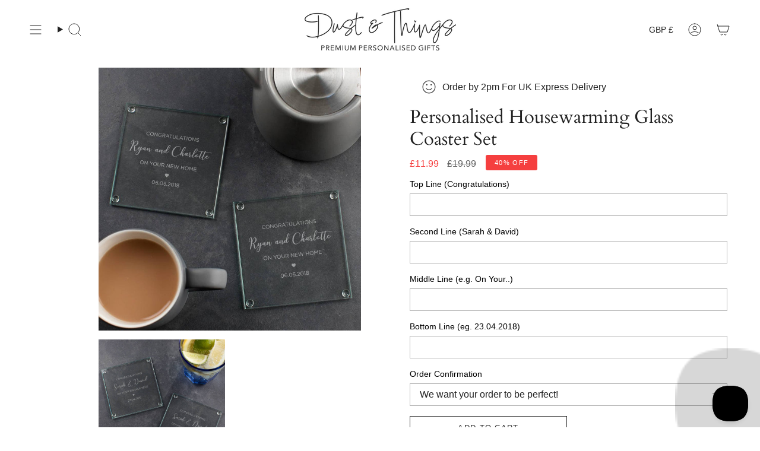

--- FILE ---
content_type: text/html; charset=utf-8
request_url: https://dustandthings.com/products/personalised-housewarming-glass-coaster-set?section_id=api-product-grid-item
body_size: 1100
content:
<div id="shopify-section-api-product-grid-item" class="shopify-section">

<div data-api-content>
<div class="grid-item product-item product-item--centered product-item--outer-text " id="product-item--api-product-grid-item-3433343221862" data-product-grid-item data-slide="||itemIndex||" data-slide-index="||itemIndex||">
  <div class="product-item__image" data-product-image>
    <a class="product-link" href="/products/personalised-housewarming-glass-coaster-set" aria-label="Personalised Housewarming Glass Coaster Set" data-product-link="/products/personalised-housewarming-glass-coaster-set"><div class="product-item__bg" data-product-image-default><figure class="image-wrapper image-wrapper--cover lazy-image lazy-image--backfill is-loading" style="--aspect-ratio: 1;--aspect-ratio-mobile: 1;" data-aos="img-in"
  data-aos-delay="||itemAosDelay||"
  data-aos-duration="800"
  data-aos-anchor="#product-item--api-product-grid-item-3433343221862"
  data-aos-easing="ease-out-quart"><img src="//dustandthings.com/cdn/shop/products/original_engraved-anniversary-glass-coaster-set_cc1d7fa7-34cd-4944-a748-78ce9086aed8.jpg?crop=center&amp;height=1024&amp;v=1692704863&amp;width=1024" alt="Personalised Housewarming Glass Coaster Set - Dustandthings.com" width="1024" height="1024" loading="lazy" srcset="//dustandthings.com/cdn/shop/products/original_engraved-anniversary-glass-coaster-set_cc1d7fa7-34cd-4944-a748-78ce9086aed8.jpg?crop=center&amp;height=136&amp;v=1692704863&amp;width=136 136w, //dustandthings.com/cdn/shop/products/original_engraved-anniversary-glass-coaster-set_cc1d7fa7-34cd-4944-a748-78ce9086aed8.jpg?crop=center&amp;height=160&amp;v=1692704863&amp;width=160 160w, //dustandthings.com/cdn/shop/products/original_engraved-anniversary-glass-coaster-set_cc1d7fa7-34cd-4944-a748-78ce9086aed8.jpg?crop=center&amp;height=180&amp;v=1692704863&amp;width=180 180w, //dustandthings.com/cdn/shop/products/original_engraved-anniversary-glass-coaster-set_cc1d7fa7-34cd-4944-a748-78ce9086aed8.jpg?crop=center&amp;height=220&amp;v=1692704863&amp;width=220 220w, //dustandthings.com/cdn/shop/products/original_engraved-anniversary-glass-coaster-set_cc1d7fa7-34cd-4944-a748-78ce9086aed8.jpg?crop=center&amp;height=254&amp;v=1692704863&amp;width=254 254w, //dustandthings.com/cdn/shop/products/original_engraved-anniversary-glass-coaster-set_cc1d7fa7-34cd-4944-a748-78ce9086aed8.jpg?crop=center&amp;height=284&amp;v=1692704863&amp;width=284 284w, //dustandthings.com/cdn/shop/products/original_engraved-anniversary-glass-coaster-set_cc1d7fa7-34cd-4944-a748-78ce9086aed8.jpg?crop=center&amp;height=292&amp;v=1692704863&amp;width=292 292w, //dustandthings.com/cdn/shop/products/original_engraved-anniversary-glass-coaster-set_cc1d7fa7-34cd-4944-a748-78ce9086aed8.jpg?crop=center&amp;height=320&amp;v=1692704863&amp;width=320 320w, //dustandthings.com/cdn/shop/products/original_engraved-anniversary-glass-coaster-set_cc1d7fa7-34cd-4944-a748-78ce9086aed8.jpg?crop=center&amp;height=480&amp;v=1692704863&amp;width=480 480w, //dustandthings.com/cdn/shop/products/original_engraved-anniversary-glass-coaster-set_cc1d7fa7-34cd-4944-a748-78ce9086aed8.jpg?crop=center&amp;height=528&amp;v=1692704863&amp;width=528 528w, //dustandthings.com/cdn/shop/products/original_engraved-anniversary-glass-coaster-set_cc1d7fa7-34cd-4944-a748-78ce9086aed8.jpg?crop=center&amp;height=640&amp;v=1692704863&amp;width=640 640w, //dustandthings.com/cdn/shop/products/original_engraved-anniversary-glass-coaster-set_cc1d7fa7-34cd-4944-a748-78ce9086aed8.jpg?crop=center&amp;height=720&amp;v=1692704863&amp;width=720 720w, //dustandthings.com/cdn/shop/products/original_engraved-anniversary-glass-coaster-set_cc1d7fa7-34cd-4944-a748-78ce9086aed8.jpg?crop=center&amp;height=960&amp;v=1692704863&amp;width=960 960w, //dustandthings.com/cdn/shop/products/original_engraved-anniversary-glass-coaster-set_cc1d7fa7-34cd-4944-a748-78ce9086aed8.jpg?v=1692704863&amp;width=1024 1024w" sizes="(min-width: 1400px) calc(100vw / 4 - 32px), (min-width: 750px) calc(100vw / 2 - 22px), (min-width: 480px) calc(100vw / 2 - 16px), calc(100vw / 1)" class=" is-loading ">
</figure>
&nbsp;</div></a>

    <span class="sale-box"
      data-aos="fade"
      data-aos-delay="||itemAosDelay||"
      data-aos-duration="800"
      data-aos-anchor="#product-item--api-product-grid-item-3433343221862">Sale</span>
  </div>

  <div class="product-information" data-product-information>
    <div class="product-item__info">
      <a class="product-link" href="/products/personalised-housewarming-glass-coaster-set" aria-label="Personalised Housewarming Glass Coaster Set" data-product-link="/products/personalised-housewarming-glass-coaster-set"><p class="product-item__title">Personalised Housewarming Glass Coaster Set</p>

        <div class="product-item__price__holder"><div class="product-item__price" data-product-price>
            
<span class="price sale">
  
    <span class="new-price">
      
£11.99
</span>
    
      <span class="old-price">£19.99</span>
    
  
</span>

          </div>
        </div>
      </a></div>
  </div>
</div></div></div>